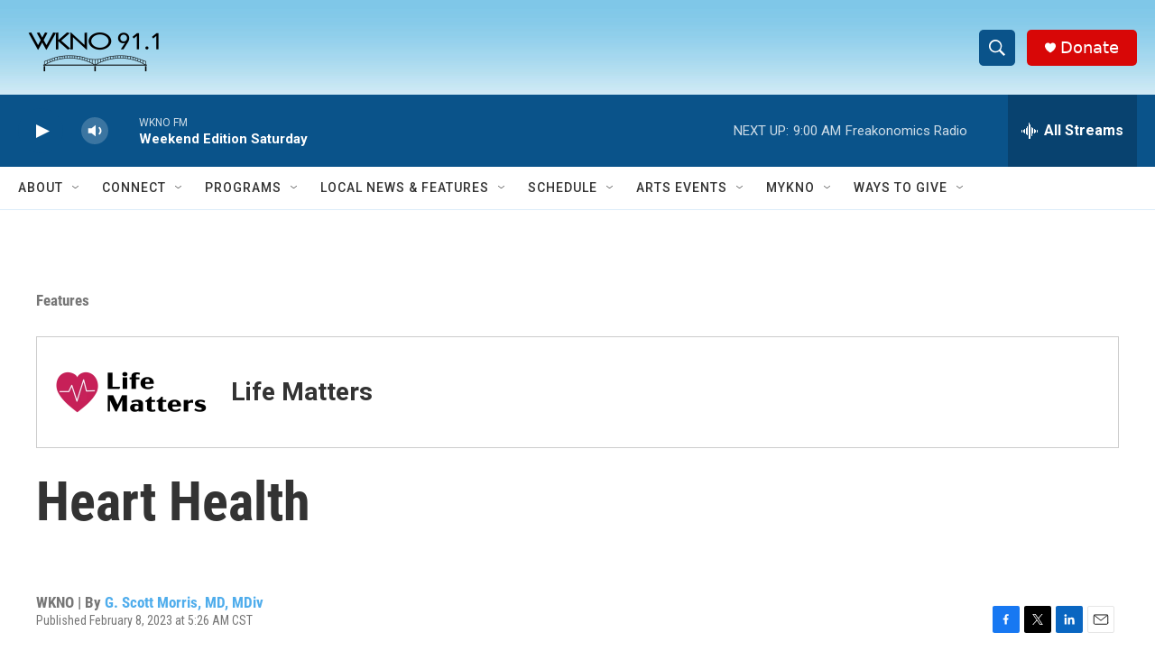

--- FILE ---
content_type: text/html; charset=utf-8
request_url: https://www.google.com/recaptcha/api2/anchor?ar=1&k=6LfHrSkUAAAAAPnKk5cT6JuKlKPzbwyTYuO8--Vr&co=aHR0cHM6Ly93d3cud2tub2ZtLm9yZzo0NDM.&hl=en&v=PoyoqOPhxBO7pBk68S4YbpHZ&size=invisible&anchor-ms=20000&execute-ms=30000&cb=4g8g1w91rmko
body_size: 49360
content:
<!DOCTYPE HTML><html dir="ltr" lang="en"><head><meta http-equiv="Content-Type" content="text/html; charset=UTF-8">
<meta http-equiv="X-UA-Compatible" content="IE=edge">
<title>reCAPTCHA</title>
<style type="text/css">
/* cyrillic-ext */
@font-face {
  font-family: 'Roboto';
  font-style: normal;
  font-weight: 400;
  font-stretch: 100%;
  src: url(//fonts.gstatic.com/s/roboto/v48/KFO7CnqEu92Fr1ME7kSn66aGLdTylUAMa3GUBHMdazTgWw.woff2) format('woff2');
  unicode-range: U+0460-052F, U+1C80-1C8A, U+20B4, U+2DE0-2DFF, U+A640-A69F, U+FE2E-FE2F;
}
/* cyrillic */
@font-face {
  font-family: 'Roboto';
  font-style: normal;
  font-weight: 400;
  font-stretch: 100%;
  src: url(//fonts.gstatic.com/s/roboto/v48/KFO7CnqEu92Fr1ME7kSn66aGLdTylUAMa3iUBHMdazTgWw.woff2) format('woff2');
  unicode-range: U+0301, U+0400-045F, U+0490-0491, U+04B0-04B1, U+2116;
}
/* greek-ext */
@font-face {
  font-family: 'Roboto';
  font-style: normal;
  font-weight: 400;
  font-stretch: 100%;
  src: url(//fonts.gstatic.com/s/roboto/v48/KFO7CnqEu92Fr1ME7kSn66aGLdTylUAMa3CUBHMdazTgWw.woff2) format('woff2');
  unicode-range: U+1F00-1FFF;
}
/* greek */
@font-face {
  font-family: 'Roboto';
  font-style: normal;
  font-weight: 400;
  font-stretch: 100%;
  src: url(//fonts.gstatic.com/s/roboto/v48/KFO7CnqEu92Fr1ME7kSn66aGLdTylUAMa3-UBHMdazTgWw.woff2) format('woff2');
  unicode-range: U+0370-0377, U+037A-037F, U+0384-038A, U+038C, U+038E-03A1, U+03A3-03FF;
}
/* math */
@font-face {
  font-family: 'Roboto';
  font-style: normal;
  font-weight: 400;
  font-stretch: 100%;
  src: url(//fonts.gstatic.com/s/roboto/v48/KFO7CnqEu92Fr1ME7kSn66aGLdTylUAMawCUBHMdazTgWw.woff2) format('woff2');
  unicode-range: U+0302-0303, U+0305, U+0307-0308, U+0310, U+0312, U+0315, U+031A, U+0326-0327, U+032C, U+032F-0330, U+0332-0333, U+0338, U+033A, U+0346, U+034D, U+0391-03A1, U+03A3-03A9, U+03B1-03C9, U+03D1, U+03D5-03D6, U+03F0-03F1, U+03F4-03F5, U+2016-2017, U+2034-2038, U+203C, U+2040, U+2043, U+2047, U+2050, U+2057, U+205F, U+2070-2071, U+2074-208E, U+2090-209C, U+20D0-20DC, U+20E1, U+20E5-20EF, U+2100-2112, U+2114-2115, U+2117-2121, U+2123-214F, U+2190, U+2192, U+2194-21AE, U+21B0-21E5, U+21F1-21F2, U+21F4-2211, U+2213-2214, U+2216-22FF, U+2308-230B, U+2310, U+2319, U+231C-2321, U+2336-237A, U+237C, U+2395, U+239B-23B7, U+23D0, U+23DC-23E1, U+2474-2475, U+25AF, U+25B3, U+25B7, U+25BD, U+25C1, U+25CA, U+25CC, U+25FB, U+266D-266F, U+27C0-27FF, U+2900-2AFF, U+2B0E-2B11, U+2B30-2B4C, U+2BFE, U+3030, U+FF5B, U+FF5D, U+1D400-1D7FF, U+1EE00-1EEFF;
}
/* symbols */
@font-face {
  font-family: 'Roboto';
  font-style: normal;
  font-weight: 400;
  font-stretch: 100%;
  src: url(//fonts.gstatic.com/s/roboto/v48/KFO7CnqEu92Fr1ME7kSn66aGLdTylUAMaxKUBHMdazTgWw.woff2) format('woff2');
  unicode-range: U+0001-000C, U+000E-001F, U+007F-009F, U+20DD-20E0, U+20E2-20E4, U+2150-218F, U+2190, U+2192, U+2194-2199, U+21AF, U+21E6-21F0, U+21F3, U+2218-2219, U+2299, U+22C4-22C6, U+2300-243F, U+2440-244A, U+2460-24FF, U+25A0-27BF, U+2800-28FF, U+2921-2922, U+2981, U+29BF, U+29EB, U+2B00-2BFF, U+4DC0-4DFF, U+FFF9-FFFB, U+10140-1018E, U+10190-1019C, U+101A0, U+101D0-101FD, U+102E0-102FB, U+10E60-10E7E, U+1D2C0-1D2D3, U+1D2E0-1D37F, U+1F000-1F0FF, U+1F100-1F1AD, U+1F1E6-1F1FF, U+1F30D-1F30F, U+1F315, U+1F31C, U+1F31E, U+1F320-1F32C, U+1F336, U+1F378, U+1F37D, U+1F382, U+1F393-1F39F, U+1F3A7-1F3A8, U+1F3AC-1F3AF, U+1F3C2, U+1F3C4-1F3C6, U+1F3CA-1F3CE, U+1F3D4-1F3E0, U+1F3ED, U+1F3F1-1F3F3, U+1F3F5-1F3F7, U+1F408, U+1F415, U+1F41F, U+1F426, U+1F43F, U+1F441-1F442, U+1F444, U+1F446-1F449, U+1F44C-1F44E, U+1F453, U+1F46A, U+1F47D, U+1F4A3, U+1F4B0, U+1F4B3, U+1F4B9, U+1F4BB, U+1F4BF, U+1F4C8-1F4CB, U+1F4D6, U+1F4DA, U+1F4DF, U+1F4E3-1F4E6, U+1F4EA-1F4ED, U+1F4F7, U+1F4F9-1F4FB, U+1F4FD-1F4FE, U+1F503, U+1F507-1F50B, U+1F50D, U+1F512-1F513, U+1F53E-1F54A, U+1F54F-1F5FA, U+1F610, U+1F650-1F67F, U+1F687, U+1F68D, U+1F691, U+1F694, U+1F698, U+1F6AD, U+1F6B2, U+1F6B9-1F6BA, U+1F6BC, U+1F6C6-1F6CF, U+1F6D3-1F6D7, U+1F6E0-1F6EA, U+1F6F0-1F6F3, U+1F6F7-1F6FC, U+1F700-1F7FF, U+1F800-1F80B, U+1F810-1F847, U+1F850-1F859, U+1F860-1F887, U+1F890-1F8AD, U+1F8B0-1F8BB, U+1F8C0-1F8C1, U+1F900-1F90B, U+1F93B, U+1F946, U+1F984, U+1F996, U+1F9E9, U+1FA00-1FA6F, U+1FA70-1FA7C, U+1FA80-1FA89, U+1FA8F-1FAC6, U+1FACE-1FADC, U+1FADF-1FAE9, U+1FAF0-1FAF8, U+1FB00-1FBFF;
}
/* vietnamese */
@font-face {
  font-family: 'Roboto';
  font-style: normal;
  font-weight: 400;
  font-stretch: 100%;
  src: url(//fonts.gstatic.com/s/roboto/v48/KFO7CnqEu92Fr1ME7kSn66aGLdTylUAMa3OUBHMdazTgWw.woff2) format('woff2');
  unicode-range: U+0102-0103, U+0110-0111, U+0128-0129, U+0168-0169, U+01A0-01A1, U+01AF-01B0, U+0300-0301, U+0303-0304, U+0308-0309, U+0323, U+0329, U+1EA0-1EF9, U+20AB;
}
/* latin-ext */
@font-face {
  font-family: 'Roboto';
  font-style: normal;
  font-weight: 400;
  font-stretch: 100%;
  src: url(//fonts.gstatic.com/s/roboto/v48/KFO7CnqEu92Fr1ME7kSn66aGLdTylUAMa3KUBHMdazTgWw.woff2) format('woff2');
  unicode-range: U+0100-02BA, U+02BD-02C5, U+02C7-02CC, U+02CE-02D7, U+02DD-02FF, U+0304, U+0308, U+0329, U+1D00-1DBF, U+1E00-1E9F, U+1EF2-1EFF, U+2020, U+20A0-20AB, U+20AD-20C0, U+2113, U+2C60-2C7F, U+A720-A7FF;
}
/* latin */
@font-face {
  font-family: 'Roboto';
  font-style: normal;
  font-weight: 400;
  font-stretch: 100%;
  src: url(//fonts.gstatic.com/s/roboto/v48/KFO7CnqEu92Fr1ME7kSn66aGLdTylUAMa3yUBHMdazQ.woff2) format('woff2');
  unicode-range: U+0000-00FF, U+0131, U+0152-0153, U+02BB-02BC, U+02C6, U+02DA, U+02DC, U+0304, U+0308, U+0329, U+2000-206F, U+20AC, U+2122, U+2191, U+2193, U+2212, U+2215, U+FEFF, U+FFFD;
}
/* cyrillic-ext */
@font-face {
  font-family: 'Roboto';
  font-style: normal;
  font-weight: 500;
  font-stretch: 100%;
  src: url(//fonts.gstatic.com/s/roboto/v48/KFO7CnqEu92Fr1ME7kSn66aGLdTylUAMa3GUBHMdazTgWw.woff2) format('woff2');
  unicode-range: U+0460-052F, U+1C80-1C8A, U+20B4, U+2DE0-2DFF, U+A640-A69F, U+FE2E-FE2F;
}
/* cyrillic */
@font-face {
  font-family: 'Roboto';
  font-style: normal;
  font-weight: 500;
  font-stretch: 100%;
  src: url(//fonts.gstatic.com/s/roboto/v48/KFO7CnqEu92Fr1ME7kSn66aGLdTylUAMa3iUBHMdazTgWw.woff2) format('woff2');
  unicode-range: U+0301, U+0400-045F, U+0490-0491, U+04B0-04B1, U+2116;
}
/* greek-ext */
@font-face {
  font-family: 'Roboto';
  font-style: normal;
  font-weight: 500;
  font-stretch: 100%;
  src: url(//fonts.gstatic.com/s/roboto/v48/KFO7CnqEu92Fr1ME7kSn66aGLdTylUAMa3CUBHMdazTgWw.woff2) format('woff2');
  unicode-range: U+1F00-1FFF;
}
/* greek */
@font-face {
  font-family: 'Roboto';
  font-style: normal;
  font-weight: 500;
  font-stretch: 100%;
  src: url(//fonts.gstatic.com/s/roboto/v48/KFO7CnqEu92Fr1ME7kSn66aGLdTylUAMa3-UBHMdazTgWw.woff2) format('woff2');
  unicode-range: U+0370-0377, U+037A-037F, U+0384-038A, U+038C, U+038E-03A1, U+03A3-03FF;
}
/* math */
@font-face {
  font-family: 'Roboto';
  font-style: normal;
  font-weight: 500;
  font-stretch: 100%;
  src: url(//fonts.gstatic.com/s/roboto/v48/KFO7CnqEu92Fr1ME7kSn66aGLdTylUAMawCUBHMdazTgWw.woff2) format('woff2');
  unicode-range: U+0302-0303, U+0305, U+0307-0308, U+0310, U+0312, U+0315, U+031A, U+0326-0327, U+032C, U+032F-0330, U+0332-0333, U+0338, U+033A, U+0346, U+034D, U+0391-03A1, U+03A3-03A9, U+03B1-03C9, U+03D1, U+03D5-03D6, U+03F0-03F1, U+03F4-03F5, U+2016-2017, U+2034-2038, U+203C, U+2040, U+2043, U+2047, U+2050, U+2057, U+205F, U+2070-2071, U+2074-208E, U+2090-209C, U+20D0-20DC, U+20E1, U+20E5-20EF, U+2100-2112, U+2114-2115, U+2117-2121, U+2123-214F, U+2190, U+2192, U+2194-21AE, U+21B0-21E5, U+21F1-21F2, U+21F4-2211, U+2213-2214, U+2216-22FF, U+2308-230B, U+2310, U+2319, U+231C-2321, U+2336-237A, U+237C, U+2395, U+239B-23B7, U+23D0, U+23DC-23E1, U+2474-2475, U+25AF, U+25B3, U+25B7, U+25BD, U+25C1, U+25CA, U+25CC, U+25FB, U+266D-266F, U+27C0-27FF, U+2900-2AFF, U+2B0E-2B11, U+2B30-2B4C, U+2BFE, U+3030, U+FF5B, U+FF5D, U+1D400-1D7FF, U+1EE00-1EEFF;
}
/* symbols */
@font-face {
  font-family: 'Roboto';
  font-style: normal;
  font-weight: 500;
  font-stretch: 100%;
  src: url(//fonts.gstatic.com/s/roboto/v48/KFO7CnqEu92Fr1ME7kSn66aGLdTylUAMaxKUBHMdazTgWw.woff2) format('woff2');
  unicode-range: U+0001-000C, U+000E-001F, U+007F-009F, U+20DD-20E0, U+20E2-20E4, U+2150-218F, U+2190, U+2192, U+2194-2199, U+21AF, U+21E6-21F0, U+21F3, U+2218-2219, U+2299, U+22C4-22C6, U+2300-243F, U+2440-244A, U+2460-24FF, U+25A0-27BF, U+2800-28FF, U+2921-2922, U+2981, U+29BF, U+29EB, U+2B00-2BFF, U+4DC0-4DFF, U+FFF9-FFFB, U+10140-1018E, U+10190-1019C, U+101A0, U+101D0-101FD, U+102E0-102FB, U+10E60-10E7E, U+1D2C0-1D2D3, U+1D2E0-1D37F, U+1F000-1F0FF, U+1F100-1F1AD, U+1F1E6-1F1FF, U+1F30D-1F30F, U+1F315, U+1F31C, U+1F31E, U+1F320-1F32C, U+1F336, U+1F378, U+1F37D, U+1F382, U+1F393-1F39F, U+1F3A7-1F3A8, U+1F3AC-1F3AF, U+1F3C2, U+1F3C4-1F3C6, U+1F3CA-1F3CE, U+1F3D4-1F3E0, U+1F3ED, U+1F3F1-1F3F3, U+1F3F5-1F3F7, U+1F408, U+1F415, U+1F41F, U+1F426, U+1F43F, U+1F441-1F442, U+1F444, U+1F446-1F449, U+1F44C-1F44E, U+1F453, U+1F46A, U+1F47D, U+1F4A3, U+1F4B0, U+1F4B3, U+1F4B9, U+1F4BB, U+1F4BF, U+1F4C8-1F4CB, U+1F4D6, U+1F4DA, U+1F4DF, U+1F4E3-1F4E6, U+1F4EA-1F4ED, U+1F4F7, U+1F4F9-1F4FB, U+1F4FD-1F4FE, U+1F503, U+1F507-1F50B, U+1F50D, U+1F512-1F513, U+1F53E-1F54A, U+1F54F-1F5FA, U+1F610, U+1F650-1F67F, U+1F687, U+1F68D, U+1F691, U+1F694, U+1F698, U+1F6AD, U+1F6B2, U+1F6B9-1F6BA, U+1F6BC, U+1F6C6-1F6CF, U+1F6D3-1F6D7, U+1F6E0-1F6EA, U+1F6F0-1F6F3, U+1F6F7-1F6FC, U+1F700-1F7FF, U+1F800-1F80B, U+1F810-1F847, U+1F850-1F859, U+1F860-1F887, U+1F890-1F8AD, U+1F8B0-1F8BB, U+1F8C0-1F8C1, U+1F900-1F90B, U+1F93B, U+1F946, U+1F984, U+1F996, U+1F9E9, U+1FA00-1FA6F, U+1FA70-1FA7C, U+1FA80-1FA89, U+1FA8F-1FAC6, U+1FACE-1FADC, U+1FADF-1FAE9, U+1FAF0-1FAF8, U+1FB00-1FBFF;
}
/* vietnamese */
@font-face {
  font-family: 'Roboto';
  font-style: normal;
  font-weight: 500;
  font-stretch: 100%;
  src: url(//fonts.gstatic.com/s/roboto/v48/KFO7CnqEu92Fr1ME7kSn66aGLdTylUAMa3OUBHMdazTgWw.woff2) format('woff2');
  unicode-range: U+0102-0103, U+0110-0111, U+0128-0129, U+0168-0169, U+01A0-01A1, U+01AF-01B0, U+0300-0301, U+0303-0304, U+0308-0309, U+0323, U+0329, U+1EA0-1EF9, U+20AB;
}
/* latin-ext */
@font-face {
  font-family: 'Roboto';
  font-style: normal;
  font-weight: 500;
  font-stretch: 100%;
  src: url(//fonts.gstatic.com/s/roboto/v48/KFO7CnqEu92Fr1ME7kSn66aGLdTylUAMa3KUBHMdazTgWw.woff2) format('woff2');
  unicode-range: U+0100-02BA, U+02BD-02C5, U+02C7-02CC, U+02CE-02D7, U+02DD-02FF, U+0304, U+0308, U+0329, U+1D00-1DBF, U+1E00-1E9F, U+1EF2-1EFF, U+2020, U+20A0-20AB, U+20AD-20C0, U+2113, U+2C60-2C7F, U+A720-A7FF;
}
/* latin */
@font-face {
  font-family: 'Roboto';
  font-style: normal;
  font-weight: 500;
  font-stretch: 100%;
  src: url(//fonts.gstatic.com/s/roboto/v48/KFO7CnqEu92Fr1ME7kSn66aGLdTylUAMa3yUBHMdazQ.woff2) format('woff2');
  unicode-range: U+0000-00FF, U+0131, U+0152-0153, U+02BB-02BC, U+02C6, U+02DA, U+02DC, U+0304, U+0308, U+0329, U+2000-206F, U+20AC, U+2122, U+2191, U+2193, U+2212, U+2215, U+FEFF, U+FFFD;
}
/* cyrillic-ext */
@font-face {
  font-family: 'Roboto';
  font-style: normal;
  font-weight: 900;
  font-stretch: 100%;
  src: url(//fonts.gstatic.com/s/roboto/v48/KFO7CnqEu92Fr1ME7kSn66aGLdTylUAMa3GUBHMdazTgWw.woff2) format('woff2');
  unicode-range: U+0460-052F, U+1C80-1C8A, U+20B4, U+2DE0-2DFF, U+A640-A69F, U+FE2E-FE2F;
}
/* cyrillic */
@font-face {
  font-family: 'Roboto';
  font-style: normal;
  font-weight: 900;
  font-stretch: 100%;
  src: url(//fonts.gstatic.com/s/roboto/v48/KFO7CnqEu92Fr1ME7kSn66aGLdTylUAMa3iUBHMdazTgWw.woff2) format('woff2');
  unicode-range: U+0301, U+0400-045F, U+0490-0491, U+04B0-04B1, U+2116;
}
/* greek-ext */
@font-face {
  font-family: 'Roboto';
  font-style: normal;
  font-weight: 900;
  font-stretch: 100%;
  src: url(//fonts.gstatic.com/s/roboto/v48/KFO7CnqEu92Fr1ME7kSn66aGLdTylUAMa3CUBHMdazTgWw.woff2) format('woff2');
  unicode-range: U+1F00-1FFF;
}
/* greek */
@font-face {
  font-family: 'Roboto';
  font-style: normal;
  font-weight: 900;
  font-stretch: 100%;
  src: url(//fonts.gstatic.com/s/roboto/v48/KFO7CnqEu92Fr1ME7kSn66aGLdTylUAMa3-UBHMdazTgWw.woff2) format('woff2');
  unicode-range: U+0370-0377, U+037A-037F, U+0384-038A, U+038C, U+038E-03A1, U+03A3-03FF;
}
/* math */
@font-face {
  font-family: 'Roboto';
  font-style: normal;
  font-weight: 900;
  font-stretch: 100%;
  src: url(//fonts.gstatic.com/s/roboto/v48/KFO7CnqEu92Fr1ME7kSn66aGLdTylUAMawCUBHMdazTgWw.woff2) format('woff2');
  unicode-range: U+0302-0303, U+0305, U+0307-0308, U+0310, U+0312, U+0315, U+031A, U+0326-0327, U+032C, U+032F-0330, U+0332-0333, U+0338, U+033A, U+0346, U+034D, U+0391-03A1, U+03A3-03A9, U+03B1-03C9, U+03D1, U+03D5-03D6, U+03F0-03F1, U+03F4-03F5, U+2016-2017, U+2034-2038, U+203C, U+2040, U+2043, U+2047, U+2050, U+2057, U+205F, U+2070-2071, U+2074-208E, U+2090-209C, U+20D0-20DC, U+20E1, U+20E5-20EF, U+2100-2112, U+2114-2115, U+2117-2121, U+2123-214F, U+2190, U+2192, U+2194-21AE, U+21B0-21E5, U+21F1-21F2, U+21F4-2211, U+2213-2214, U+2216-22FF, U+2308-230B, U+2310, U+2319, U+231C-2321, U+2336-237A, U+237C, U+2395, U+239B-23B7, U+23D0, U+23DC-23E1, U+2474-2475, U+25AF, U+25B3, U+25B7, U+25BD, U+25C1, U+25CA, U+25CC, U+25FB, U+266D-266F, U+27C0-27FF, U+2900-2AFF, U+2B0E-2B11, U+2B30-2B4C, U+2BFE, U+3030, U+FF5B, U+FF5D, U+1D400-1D7FF, U+1EE00-1EEFF;
}
/* symbols */
@font-face {
  font-family: 'Roboto';
  font-style: normal;
  font-weight: 900;
  font-stretch: 100%;
  src: url(//fonts.gstatic.com/s/roboto/v48/KFO7CnqEu92Fr1ME7kSn66aGLdTylUAMaxKUBHMdazTgWw.woff2) format('woff2');
  unicode-range: U+0001-000C, U+000E-001F, U+007F-009F, U+20DD-20E0, U+20E2-20E4, U+2150-218F, U+2190, U+2192, U+2194-2199, U+21AF, U+21E6-21F0, U+21F3, U+2218-2219, U+2299, U+22C4-22C6, U+2300-243F, U+2440-244A, U+2460-24FF, U+25A0-27BF, U+2800-28FF, U+2921-2922, U+2981, U+29BF, U+29EB, U+2B00-2BFF, U+4DC0-4DFF, U+FFF9-FFFB, U+10140-1018E, U+10190-1019C, U+101A0, U+101D0-101FD, U+102E0-102FB, U+10E60-10E7E, U+1D2C0-1D2D3, U+1D2E0-1D37F, U+1F000-1F0FF, U+1F100-1F1AD, U+1F1E6-1F1FF, U+1F30D-1F30F, U+1F315, U+1F31C, U+1F31E, U+1F320-1F32C, U+1F336, U+1F378, U+1F37D, U+1F382, U+1F393-1F39F, U+1F3A7-1F3A8, U+1F3AC-1F3AF, U+1F3C2, U+1F3C4-1F3C6, U+1F3CA-1F3CE, U+1F3D4-1F3E0, U+1F3ED, U+1F3F1-1F3F3, U+1F3F5-1F3F7, U+1F408, U+1F415, U+1F41F, U+1F426, U+1F43F, U+1F441-1F442, U+1F444, U+1F446-1F449, U+1F44C-1F44E, U+1F453, U+1F46A, U+1F47D, U+1F4A3, U+1F4B0, U+1F4B3, U+1F4B9, U+1F4BB, U+1F4BF, U+1F4C8-1F4CB, U+1F4D6, U+1F4DA, U+1F4DF, U+1F4E3-1F4E6, U+1F4EA-1F4ED, U+1F4F7, U+1F4F9-1F4FB, U+1F4FD-1F4FE, U+1F503, U+1F507-1F50B, U+1F50D, U+1F512-1F513, U+1F53E-1F54A, U+1F54F-1F5FA, U+1F610, U+1F650-1F67F, U+1F687, U+1F68D, U+1F691, U+1F694, U+1F698, U+1F6AD, U+1F6B2, U+1F6B9-1F6BA, U+1F6BC, U+1F6C6-1F6CF, U+1F6D3-1F6D7, U+1F6E0-1F6EA, U+1F6F0-1F6F3, U+1F6F7-1F6FC, U+1F700-1F7FF, U+1F800-1F80B, U+1F810-1F847, U+1F850-1F859, U+1F860-1F887, U+1F890-1F8AD, U+1F8B0-1F8BB, U+1F8C0-1F8C1, U+1F900-1F90B, U+1F93B, U+1F946, U+1F984, U+1F996, U+1F9E9, U+1FA00-1FA6F, U+1FA70-1FA7C, U+1FA80-1FA89, U+1FA8F-1FAC6, U+1FACE-1FADC, U+1FADF-1FAE9, U+1FAF0-1FAF8, U+1FB00-1FBFF;
}
/* vietnamese */
@font-face {
  font-family: 'Roboto';
  font-style: normal;
  font-weight: 900;
  font-stretch: 100%;
  src: url(//fonts.gstatic.com/s/roboto/v48/KFO7CnqEu92Fr1ME7kSn66aGLdTylUAMa3OUBHMdazTgWw.woff2) format('woff2');
  unicode-range: U+0102-0103, U+0110-0111, U+0128-0129, U+0168-0169, U+01A0-01A1, U+01AF-01B0, U+0300-0301, U+0303-0304, U+0308-0309, U+0323, U+0329, U+1EA0-1EF9, U+20AB;
}
/* latin-ext */
@font-face {
  font-family: 'Roboto';
  font-style: normal;
  font-weight: 900;
  font-stretch: 100%;
  src: url(//fonts.gstatic.com/s/roboto/v48/KFO7CnqEu92Fr1ME7kSn66aGLdTylUAMa3KUBHMdazTgWw.woff2) format('woff2');
  unicode-range: U+0100-02BA, U+02BD-02C5, U+02C7-02CC, U+02CE-02D7, U+02DD-02FF, U+0304, U+0308, U+0329, U+1D00-1DBF, U+1E00-1E9F, U+1EF2-1EFF, U+2020, U+20A0-20AB, U+20AD-20C0, U+2113, U+2C60-2C7F, U+A720-A7FF;
}
/* latin */
@font-face {
  font-family: 'Roboto';
  font-style: normal;
  font-weight: 900;
  font-stretch: 100%;
  src: url(//fonts.gstatic.com/s/roboto/v48/KFO7CnqEu92Fr1ME7kSn66aGLdTylUAMa3yUBHMdazQ.woff2) format('woff2');
  unicode-range: U+0000-00FF, U+0131, U+0152-0153, U+02BB-02BC, U+02C6, U+02DA, U+02DC, U+0304, U+0308, U+0329, U+2000-206F, U+20AC, U+2122, U+2191, U+2193, U+2212, U+2215, U+FEFF, U+FFFD;
}

</style>
<link rel="stylesheet" type="text/css" href="https://www.gstatic.com/recaptcha/releases/PoyoqOPhxBO7pBk68S4YbpHZ/styles__ltr.css">
<script nonce="nW16s0j0_POeRH5O_AC4wA" type="text/javascript">window['__recaptcha_api'] = 'https://www.google.com/recaptcha/api2/';</script>
<script type="text/javascript" src="https://www.gstatic.com/recaptcha/releases/PoyoqOPhxBO7pBk68S4YbpHZ/recaptcha__en.js" nonce="nW16s0j0_POeRH5O_AC4wA">
      
    </script></head>
<body><div id="rc-anchor-alert" class="rc-anchor-alert"></div>
<input type="hidden" id="recaptcha-token" value="[base64]">
<script type="text/javascript" nonce="nW16s0j0_POeRH5O_AC4wA">
      recaptcha.anchor.Main.init("[\x22ainput\x22,[\x22bgdata\x22,\x22\x22,\[base64]/[base64]/[base64]/KE4oMTI0LHYsdi5HKSxMWihsLHYpKTpOKDEyNCx2LGwpLFYpLHYpLFQpKSxGKDE3MSx2KX0scjc9ZnVuY3Rpb24obCl7cmV0dXJuIGx9LEM9ZnVuY3Rpb24obCxWLHYpe04odixsLFYpLFZbYWtdPTI3OTZ9LG49ZnVuY3Rpb24obCxWKXtWLlg9KChWLlg/[base64]/[base64]/[base64]/[base64]/[base64]/[base64]/[base64]/[base64]/[base64]/[base64]/[base64]\\u003d\x22,\[base64]\\u003d\\u003d\x22,\[base64]/CkV8TDMOqT1rDslLCmMKgwo3ClsKgTXYzwojDocK8wowxw7Atw7nDoTzCpsKsw7Fdw5Vtw6JqwoZ+AMKlCUTDhcOswrLDtsO7OsKdw7DDg28SfMOqWW/Dr0xcR8KJKcONw6ZUVlhLwocNwr7Cj8OqZkXDrMKSFMOsHMOIw5DCgzJ/Y8KPwqpiG0nCtDfCkjDDrcKVwr9EGm7Cs8KKwqzDvhR1YsOSw5TDkMKFSGDDocORwr4AMHF1w4c8w7HDicO3I8OWw5zCo8Kpw4MWw4lVwqUAw7bDrcK3RcOXbETCm8KjRFQtCVrCoChZfTnCpMK0csOpwqwow6trw5xOw53CtcKdwqx0w6/[base64]/w6oPw5HCkQ5PFhvCksO2w5xRdMKLw6TDlMK2w7LChhoXwqZ4SgwfXHo0w5BqwplWw5RGNsKNEcO4w6zDg2xZKcOrw5XDi8O3NV9Jw43CtEDDskXDlg/Cp8KfRRhdNcO2YMOzw4h7w7zCmXjCgsK+wq3CucO5w6gjQkJFd8OkdgXCu8OOBx4Lw4MGwqHDj8ORw5fCqMOZw4XCkh9Xw6nCkMKZwpRwwpHDjDZGwqLDusKaw44IwpssJMK/JsOiw7PDolF8bABAw47DusK9wrPDq3jDkmzDk3HCm3rCgznDr3Q/wpIRRg/CgMKuw7nCoMOwwrFZGR7CvcK8wonDvm9pCMK0w4bCl2dWwpdnB150wqUvfyzDm0sFw4I6fXlVwrvCt2Ipwp5PG8KbZBrDuGPCrMKNwqbDoMKeQ8KFwqMIw67ClsK9wo9UE8KvwqDCmMKfMcKheD7DlsOuGRDDr0dXB8K7wq/[base64]/Cu8Otw57Cq2dMw55pwoZ7w6jCogbDp11EQCVYF8KRwpM/[base64]/Di8KdfhVtw5PCiBDCtcONwrLCpFTCrwgdJ2vDvAYZIMKRwrvCoz3Dp8OAHg7CiTFmDXF2TcKOTkfCusOTwq1Ewq0Ow514IsKOwqrDr8ODwoTDum7Cl20HDsKCa8O1QnfCo8OFRQ0NUsOfdk9yOR/DpsOdwpXDr1/DrcKnw4ciw6U1wo8LwrM9Y3bCisOzKsKyKcOWPMOqXsKtwrUIw5x8Whk7Y2caw7nCkGPDomp5wqfChcOLQAgvACLDi8K+DAlXEcKzAirCgcK7NTw7wqZZwrvCt8OUbGDCoQrDo8K3wobCosKPFTnCgE/Dr0/ClMOfJl7DjgcHfSbCiDFPw4/DjMOuAAvDuT57woDCscOdwrDClsKrfSQTawoUWMKpwpZVAsOeME9Uw7omw6TCixPDn8OVw64lRWAbwo99w4gZw6DDiA3Dr8ODw6U9w6gSw7/DizJnO2vDkx/[base64]/CgsKqEBt4w4jDn1TDvcOmw6PDiR3CpRkLw7p/wpgdCMKEwp7DolYnwrzDnWTChcKPK8Ogw5Z7F8KyCiNtEcKFw79iwqjDnjnDs8Onw6bDpcKUwoE2w4HDgXbDs8K5N8K3w5LDk8OXwp3CtHbCokQ6SmvCszcGwrQXw6PCi2PDlsKzw7bDgSMdE8K+w4nDh8KAHcOjwrs/[base64]/CksOuw6w/cg3DrMOqw4TCkXrDl8KBw5nCgMORwpQIXMOmc8KGVcOaZ8KrwrITbsKMdgUCw4XDhAgDw4hFw73Dkz3Dj8OPRMOTGznDrMKew5TDkVR9wpM/KQ4/[base64]/CpnlGw4fDisOCwonCmF8jTg3CrsKKwpU8CikVJ8KfSVxPw6Qqw58FQV3DjMOFL8OBwrxLw7VSwpQ7w7duw48iw4PCsgrDjyEbQ8OWLzVrbMOEKsOINyPCtxQeKGh7Oz00CsKAwpBpw5Edwr7DnMO5AcO/KMOrw6HCvsOEcFHDr8KCw6XDk1oCwoNkw4fChMK9FMKAXsOULSZhwqpic8OsFTU7woLDtALDmHNLwplqOh/DrsK5MDZSEjDCgMOOwoEjbMOVw7PCu8KIw4TCiRZYa03Dj8O/wpnDtVl8wpXCpMOjw4cwwqXCosOiwprCscKeYwgcwoTChUHDgFgTwrXCp8Kmw5UoBsK8wpRJeMKQw7AZLMKaw6PCjsKWKMKnRsK+w6zDnl/[base64]/CqMOoBcOqw6nDqxPCljHCkyjDmMKdMDs5woV/bFQ7wpPDnV80HiDCvcKLFsKII3/Ds8OaVMOra8K5VH7CoRDCisOGTHYGYMO0bcK/wrvDm3nDoC8zw6/DkMO/[base64]/CtDfCgcK0wo7CuWR5fRckwqTCm3DCnsOFw4B7w5B7w6jDn8KywpV9fi7CmcOkwrQEwptywpTCoMKYw5nCmnxHb2FNw7JfNkE/Rh3DrsKwwrNwQGhVX0ogwqfCsm/DqmbDgAnCpiHDjcOtQzU7w73Dpw1/[base64]/CgMK5c8ODGQ0uGcKfw4JDQ8O/[base64]/[base64]/Du8KSw7FDd198IsKIwqYNeMOfa1xtw6QHwoB+An3DnsOPw4TCr8O7NAAGw7nDgcKcworCuw/DkEjDqlbCosOpw4J4wr8iw6vDhkvCpTYTwqAJcyTDjcKTFxzDvsOvHETCqsOWdsK9TFbDlsKdw6bCj3ExN8Omw6LDuAARw79owr7DqCUlw5kvYnsrQ8K4wpgAw5Ymwq5oUXd0wrw2wpZAF2AqAMK3w7LDikIdw4wbVUtPUnjCv8K2w7F/OMOFcsKkcsOUfsKTw7LCum9pworChMKrbcOAw6dzDcOxTTQMDmp2w7k3wqVCO8K4C37DlllWG8OrwqzCiMK0w6M7GTXDmMOxS21DMsKVwrHCvMKyw5jDosOBwpPCu8O9w7XClVxDX8KxwrEfayAvw67DjV3DhsKdw6HCocK5TMOuw7/[base64]/[base64]/[base64]/wqE6w6MvFcOoYmd4w4lsw68GTcKPw6LDqTU0I8OTGTFlwpbCssO3w50fwr4yw5MywrfDm8KATMO/FMOEwq53wpTCj3jCmMKCMWZyfcOiFcK4VgB/fVjCr8OfdsKJw6IJGcKQwrZuwoZJw7hhf8KQwrvCu8OvwopTPMKVP8OsRDzDuMKIwpPDssKbwqXColxPLMOkwr/CulUaw4nDhcOfLcK9w6DCpMO/FWlBw6zDkg5Lwq3Dk8K4RFhLdMOtRWbDoMKHwrzDujpxacK6DHLDucKafgcJHcOId1QQw7fCt35Sw5NlMi7Dk8Kww7TDjsOPw4DDhMOjaMObw6jDq8K3ZsOTwqLDtcOEwpfCsgVJB8Kbw5PCoMOzwpo7VRBaS8O3w4vCiRFpw64nw43DgEp9wqjDpGLCnMKFw4/DvsODwpbDiMKHVcO1D8KRUsO5w74Lwrdtw5VKw7TCm8O3w5AxP8KKYXHCmwrClgbCpcK/wrjDukTCosOxKBBWd3rCuynDtsKvNsO8YiDDpsKcCy8wYsO4KGvCqsKEbcOrwrB3cTwCw7jDr8K0wovDvQBtwqHDqcKQFcKaJcO/fGjDk0VScXjDq0DCqFvDui4TwrNqYMOew5FBBMOrbMK4WcOlwrtMAx7DuMKdw61nNMOFwqB/wp3CpR18w5fDujEcfmJ6CAPCi8Okw7B+wqPDscO+w7Jnw6LCskstw7sBTMKnRMONasKZw4/CicKGDD/CiEkOwoUIwqURwoAFw4ddF8Opw7zCoAEHT8ODBjvDs8KgblfDrl5qW0zDqzHDsR7DtcOawqxZwrBKEjHDtjc4wofCgsKEw490YcK4TTbDvHnDp8Ocw4Y2XsOkw45JCcOCwobCucKsw6PDgcO3wqECw40Oc8KIwohLwp/ChiBaPcOrw6DCmQ5lwrnDg8O1PQ1Yw4JLwrrCs8KGw44OLcKPwrofwqjDjcOXDsOaM8O3w5I1LgXCvcKmw41QGRnDq3bCrgE6w53CswwYwovCm8KpG8K0Dhs1wpXDosO8fkbCvMKCG0DCkE3Dsg/[base64]/wqnDhz0iw47CgmhHw5/DgMOMEVF6LsKhw7FmCXjDhWzDtsKpwpcGwpHCtXnDrcKOw5ATcVkHwoUDwrjCpMKsGMKAwqbDscO4w58Kw4DCiMKFwr1JGcK/wotTw4vCuAIKFTEWw4rDoWYMw5jCtsKTCcOhwqtCDMO0csOrwpEPwp/DicOiwrfClCjDqx3DiwjCjRfDn8OvSVHDl8Ouw4ZoQ3PDnDXCj0TDqjHCiSkewqXCnsKVP0QEwqkGw5fDqcOvwrU5EcKNCsKCw6w0wqpUe8KCw47CvsO1w7pDVMO4azjDpynDs8OABnfCsCsYGcOrwrxfw6fDm8KRZw/CrgQNAsKkEMK/[base64]/[base64]/DnGZsF8Oxwq/[base64]/wotdwoPCvQrCn216wrQPM8OQTMOkwrZndsO2Fkoiwp7Co8KFdsOewofDjH94RMKJw7DCqsO0XQ7DmsObWsO6w6LDr8OrA8OgacKBw5jDjUlcw78kwrXDsVJIXsKGQRlrw6/CkTbCqcOTXsOeQ8Ovw6LCpMOVSMO1woDDgsOywoRgeVEDwqbCm8Kywq5kbsOdUcKbwoheXMKbwpROw4LCk8OyfsO1w5rDtcK4AFDClBjCq8Kew7/DrsKOQXAjP8KSVsK4wrM4wqFjVn0BVzw2wqzDlHfCv8KrIlLDhWbCiUtrQibDnwgTWMKsesKGQz7CnWrCo8KWwptxw6RQCybCuMK/w6AeAVzCiAHDsVJbZMOqwp/DtS9Hw57CocOlZwIvw6rDr8OwbQ3DuExRw49FRsK1fMKBw4rChlHDssKKworClcKkw7hcdMONwoHCuRc4w7TDtMOYcnbCsBUyQBvCk1vDh8ORw7V1cB3DiW/DlMOcwpoGwpnDv3LDkXwiwpTCoALCrcOCAwIpG2nDgTLDmcO/wqLDs8KyaVTCoHTDhcOgcsOgw4PChAVNw44gK8KIcylpcMOkw6YRwq/DgUNlTcKNHDYSw4LDvcKEwq7CqMKhwpHChcOzw6okL8OhwoV/[base64]/CvUkKRjU5UFfDjcKdwq/CjUBaSMO4BMOMw4zDocORIMOmw5F+OcKLwpFjwohuwrTCocKsEcK/wpLCnsKQBsOcw7HDqsO3w5fDrVLDtic4w45ENsKKwojCnsKJecOnw6zDjcOHDQAVw5rDtMOQKcKpX8KJwrcUUsOmHcKWwolBc8K6VTNfwoPCjcONFS1QBsKpwqzDmBRLSxzDmsOTFMOcZSwKfXnCksKxCxNQP2MaIsKGdEzDqsOZVMKuEsOcwo/Ch8OHRWbCrFdfw7rDgMO7wobCgsObXBDDilDDisO3wqUcYCfDkMOzw7rCo8K5KcKkw6ALBVXCmntMLxXDpsODCxTDnVjDkFt7wrtxUTbCtVB2w7/DtQ1wwofCkMOjw5LDkBfDn8OSw4ZFwoLDjMKhw48+wpNxwpDDmEjCoMOHPWs1f8KiKScLMcOvwpnCqcO6w53CsMKQw5rDmsKqUH3Dv8OawofDo8O7CU4jw4BzNw4ANcOqGsO7bcO3wpttw71DOx4dw4LDgnNywowqw63CqxEdw4vCscOlwr/DuSJsWBlWKA3CrsOKMiQcwrt8T8KVw41GVsOsGcKUw7TDsTrDuMOLwrjCsAxuwp3DtATCkMKLf8KJw5jCsjlMw6lGEsOpw6VKP0vChw9lUMONw5HDmMKJw5LDrCBzwqchBwPDpRPCnjDDhcOARD4yw7LDvMORw6HDgMK5wr/ClsK6CRTDv8Kvw5vDgiUNwpXCuCLDmsOWJMKxwoTCoMKSZQnDjUvCiMKWLsKMw7/[base64]/w7TCsCZmC0jDvRPDrW07wr1CAMK7w5XCrsK7CXwIw6HCiwjCrgQ+wrcAw5vDsEwAfF02wqLCh8KeBsKpIB3Cl3/[base64]/Cq03CnMKNw4zDiwPDiVQSSMKUKyvDsHDCrMOxwoUKZcKkbhUlGMKcw63CmBzDkcK3LsOhw4TDjcKpwr4hYRHCr2PDvz88w5FawqvDq8Kzw4LCoMO0w7TDmAhWZMKIYQ4IflvDuVYNwrfDnF/ChWLChcOWwqpNw5soGsKfXsOIbsO/wqpdW03Dm8Oxw5MIXsOARkPClsKMwoHDrsObXCjCv34ufsKmwqPCt1nCvDbCqhbCosK7GcOLw7lfIMO1WABHMMOkw5PDlcKmwph0e0fDmsOgw53CsX/DqTvDq180FcOVZ8O/w5fCl8Omwp7DuC3DlcKBZ8O+CE/DmcKVw5NnfGLDmhXCtsKQYQ1Pw4Fdw4VSw4YTw6bCu8O/I8OwwrbCpsKudw4uw7w/w5U1MMOSG0w4wqNGwrHDpsKScihwF8OhwovDs8OJwoLCiDUdJsOfVsKJGwBiCn3CmUcrwqnDq8O1wpvDnMKcw5TDq8KCwrg3w47Drxctw74DNhkQQMKhw5TDqQ/ChxvCpCxvw7bCl8OeDkjCqwlrbXXCpULCvGgmwqZqw7jDr8Kgw6/DlALDscKuw7PCnMOww7RQFcOFG8OeMjZxKlIKQsOrw6Fww4NewowPw4oJw4Nfwq8lw4/[base64]/CksOVdQTCtw/[base64]/CjcOVw61qccKIwqDCl3vCs8OLwoPDqylywpVEw5XCkcKcw7DCiE3DjBliwp/CusKbw5AgwrvDrRQ2wo3DiGlPO8KyNMOlw4QzwqtWw7HDr8OPBhsBwq53w73DvkLDgkzDlmnDv34xw4tSYcKfUlvDnkcHY2BXQcKww43DhTIvwpvCvcOVw5LDjQZqK3hpw7vCt2XDt2MNPDJPfMKRwqcgVMOhwrnChw1Ya8OFwpfCvMO/XcKOI8KUwo5uT8KxBTgHFcOcw7fCi8OWw7Jfw4JMWXTDonvDksOVwrXDhcOHASdNcT0JP1vDo3LDkTrClgBKwq/Ck2bCuDPCncKZw4AFwqUAMWliPsOSwqzDpT4mwrbCjxhowo/Cu0wnw5o+w55/[base64]/DlnJrwpLCogbDiMKnwroGw7HDnsKRcXXCv8KyMhXCmyjCvcKiDHDChsOhw7TCrVIuwoAswqMcEMO2Bl0PPRhFw6RVwoXDmj0iUcOvGsK8dcOVw5nDp8OnIjjDm8Otd8KhRMK8w7sbw7VrwqnCtsO/wqxawoHDh8KbwogtwpnDjWnCkxk7wrEFwqJYw7LDjgJKZ8KUw5/CsMOCHVIRYsKDw6lew4LCqCZmwpzDlsKzw6XCpMKOw53DucK9PMO/wrpGwqk4wr9ww73Cpzoyw6zCrQjDln/DpkQTacKBw45bw4BQF8OOwozCpcKTTQnDvwMELl/[base64]/DnsKtEMK/asOUIm3CvD/DgsOCPDAFTz8Nw5APRj3Ci8OUAMK5wqHDqQnCscKnw4LCksKow4nDsH3Cn8K6Sg/DnMOHwoDCs8Kbwq/[base64]/UMKLP8O9eMKMCsKTwrddwqDCpQcJwoNKw7vDgzBjwqXCrEojwqrDpkN4GcOIwql7w6TCjlHCrVoNwpzChsO9w5bCvcKvw799C2oleWXCg0tkDMK/[base64]/CoAI/U1XCrsOEfcKkwqdVwozCgWwdCsOIFsKxfVHComwFNE/Dn0rDr8ORwrAxScKtcMKNw4BcGcKuPcONw77CtXXCocKow6kxasOgFj90FcOnw7vCl8Onw5DDmXNLw6BNwr/CqkojbxhRw4vCniLDoxU1QDxAGg97w7TDvTNhAypoeMKAw4glw6bCh8O2GsOhwrNkYsK0DcKeawR2w5XDslDDssKhwqDDnyvDqFnCtylKaGIeSwBvUcKOwog1wqJmBWUUw6bCnWVjw7TChn9ywp0AO3jCukkRw4zCgsKqw6tyAkjCjm/Dk8K4SMKxwojCnz0nLsOlwpXDlMKHFWwdw47CpsO6XcOrwqPCij/CigxnC8KEwobCj8O3YsOEwrdtw7cqD2vCmMKiFRxCBEPDkV7DvcOUwonDmMObwr7Cq8KzQcKzwpDDkhjDqQ/[base64]/DosKIw53CrMKtU8KJZyXDoV83wr4kw6xcwqXCjR/DqMO5QzfDplvDqMKfwr/DvTjDk0TCpsOuwr5EMhXCmUwpw7Juw7V5w5dsNcOWSyFRw73DhsKgwr/CtT/[base64]/[base64]/[base64]/DmsOdSXkdw71rUzxCw5zDjcK9wrw7wrpaw59jwoDCriUbJw3Cv08OR8KrNcKFwq7DvjvClR7CtQQCDcKKwokoVTXChMKLw4HCn3fCl8O4w7HDu39jKCDDkDDDjMKJwoYpw5fCkU8yw6/DvEY0w6bDhko0AMKRYMKjPcKQwr0Ow4TDsMO6GkPDpDfDuzHCl2XDk0zDhWjCp1fCk8KPGsKQEsKsG8KmfH7Cl1drwpvCsE4uFm0aNALDs2/ChhvCq8K3aHhwwrZYw69ew7/DgMOCZUsow7/[base64]/w4cOwqdzw6d4wrVOwqbCscOHw7nDlx1lHcKxJcK5w4BMwpTDuMK5w5EZXDBiw6XDgGRMGxjCrGoEHMKkw68lwrfCpU9wwr3DgDjDkMOOwrrDusOKw7XCkMKmwopWbMKDOj3ChsOnAsKRUcKEwqQLw6zDsnAGwo7Drm5Uw7vDiS5lekrCixTCi8KNw7/[base64]/CpF7DvcKywqRTw6lkw51hPsOlw693wr/Cuh9lGB/DlcKDw6gcQWYZw7XDv0/CksK5w4Q6wqLDtDXDgV1zSxbDkWnDkXEJMUHDnHHCi8Kfwp3CmcORw4YMWsOKQMO9w6vClxjDjAnCvgjCnRHDniTDqMOow7Vbw5Zmw61xbhfCk8OCwp3DocK7w6vCpmTDnMK6w75DFwMYwr8Hw68zR17CjMO1w5EEw5ljdjjDmsK/[base64]/HMOKwpsmF8KqZ8Oxw6ALw5PDuArCq8KYwonCjyTDrsOsD0XCuMKjE8KxP8Oqw5XDhyQvAcKfwqHDtsKyPcOtwqcTw73ClxUsw5oRQsKCworCtMOcBsOaWT/ClzwKMyY1RAXCnkfCksOsewkWw6LDkycswprDhcOVw67DpcO7XxPDvXPCsBXDi2EXCcOZNE0DworCtsOuNcO3IzgAacKrw5MEw6DDpsKeb8KibRHDpwvCo8OJPMOcHMK1w6A8w4bDjy0ATMKow7w0wqgxw5VDw7EJw4QWwrzDpcKOSnfDilUgSjjChXTCkgc/WCUYw5EQw6nDlcOBwosnS8O2HBZiMsOmRsKpBMKewpQ/wqRfZcOlRGkywoLCm8OpwrrDsip6aGbDkTJoOcKbRkrCkh3DnUXCoMKWf8OtwozChcO/[base64]/Cu1okK8OzdUnDqcOVPELChMKOM8Oyw689GGfCrhRwfHzDgzZiwqZdwoTDvE5Iwpc4HsKXDQ1tFcKUw7kHwrF6bD12XMOvwow9a8KJXMKqIsOVUCLCuMOTw5l6w7XDs8O+w67DrcOudgvDscKMBcO8BsKABUPDuiLDj8Ohw5/[base64]/wovCo8KZwr7Ck8OhwrzDkjjCgVzDj3HDkGfDvcKPRsKFwq0owrQ6fGFqwo3CuWFew5Y3BFxSw61hHsK7HQvColZJwqI1VMKgKsKpwooQw6DDvcOua8O6N8O7XXoww6nDvsKNXntZXcKawooLwqTDuh7DrH7DoMK/[base64]/[base64]/[base64]/DtsOfwp06wqzCgsKoY2VETsKhw4PDjizDoTvClhjCiMK4JQlfGkUGb0Nbw7Q+w4tKwoHCr8OswpNlw7rDuEzDj1vDnjAqL8KkEFpzCcKODsKdwrTDuMKEWVRGw6PCvMOMw49nw4PDj8O5fGbDp8OYZgPCn08HwoszFMKFS0Bsw5IAwqlcwqnCqQ/[base64]/DisOxBwzDmTDDisORwp91Rwwfw74AwqFUw57ClUjDri40B8OodzkPwprCgCjCu8K3K8KhCsOOFMKhw7bCrcK7w5ZcOx9aw5zDqMOWw4nDn8O7w5s1fsK2aMOewrVWwojDhWPCncKtw4LDhHTCvk5RHyLDm8Kyw7wow6bDgmLCjMO7dcKnRMKiw7rDhcOVw4E/wrLCgzLCqsKXw5PCj3LCscO6NMKyScOwRC7ChsK4ZMKKaWR5wq1gw4fCg0vCjMOnwrNIwoIEAkN0wrDCucKqwqXDnsKqwpTDusKcwrUbw5xLP8K+VMOgw5vCicKTw5bDvMKbwo8qw57DjTZRfjIWXsOvw78sw73Csn7DmgPDvcOCwrzDgjjChMONwrZ4w4XDrm/DhRlKw7oOPMKhR8OGI2PDoMO9wqJWC8OWShc/[base64]/DvV3CunAGORwIwq/DpFlEX8Kpw6Agwr/[base64]/DhcO1RsObLTXCkmnClcOtwrskwqpww7VVw7jCmF7DiWvCoyPCqArCn8OLRcKKw7rCscKswo3Ch8OUw5LDlhF4N8OXJGjDsBtqw4HDqUAOwqV9PVjCnE/[base64]/CqBDDp8KHJMOqbsOmVMOIw4hbUcKhbG0hXSzCt33DvsKvwrR4DFLCmBtYWCJ8XB8FZMOvwqrCrsOvZsOpTkEgEVrCssOmV8O/[base64]/CoMK9DzFjwqBuwrc0BFgXWMODwrXDvMKBwrzCnn7Co8O5w5p3FjbCqMK3R8KOwqLCjSYdworCv8O+wpkJKcOzwohlWcKBHQ3Co8O+LybDsU3DhSTDg3/DkcOBw6lDwpPCs1JqTGJfw7TDsn3CgQhzYUAfCsOoecKAVF7DhcOpLW8RXT/Dr0/Dj8ORw6sqwp7Do8KKwrQcw70kw6fCkF/DjcKDTQbCvV/Crkohw4vDk8KHw4hgW8Klw5HCh18Pw4TCucKXwq84w5zCr1ZOMcODGx7DvMKnAcO/w6USw5U1GlnDocK5IyDCnXJIwrIoE8Ojwr/DsQ3CtcKtwpZ2w4vDsjwaw4E9wrXDmznDgV7DisKuw77CrwDDqsKvwp7CnsOCwptFw5bDqxdXYE1XwpdSUsKIWcKTKcOiwq9iSw/CoX/DvVDDkcKTNhzCt8KYwovDtAEQw4TDrMOsOinDh2B2TcOTfSvDlxUNWQsELcO9HBgiAG/ClELDt2zCosK9w6HDusKlYMOiASjDqcKtWhUKAMKzwotSHBXCqmFSF8OhwqTCmMONOMKLwpzDtiHDvMOEw7lPwpDDpw7ClcOxw4lCwrtRwqDDhMKvQMKRw6l6wo/DvGPDrjpAw7rDnA7Com3CvcO6LMOtMcOrCk45wqdQwqN1wozDvicccCIiw61wdMK2LkM9wqDCuFAnHDTDrsO0RsOdwq5rw6zCr8O6c8O4w67DvcKTYwjDkcKHYcOww6HDr3JTw44qw7vDhsKITE4jwpTDpQguw5rDiE/CjUIGSXTCucKxw7HCrBViw67Dn8OTAFZYw4rDiRwwwq7CmXgDw5nCu8KNacK3w6Znw7sLBsOMEBfDjsKiYcK2RgPDsVtqEHdRGHjDmlROHGzDiMOpDEozw7ZkwrgHIwEzWMOBwrTCu1HCucO0ZU/DusKudX40wpAVwo4ucsKeVcOTwo8EwovCvcOrw4UPwopKwqsrOijDtjbCnsKxPVNZw47CqBTCoMKYwo8dBMOfw4zCkV17Y8KGA1/CrsOTfcOdw7xgw59/w5tuw6UqIsO5YwcSwo9Ew6HCqMOlZGYrw6XCkHIdJMKRw7bCjsO5w7wVEl7CvsKoDMKkGTjClRnDv33DqsKUDw7Dnl/[base64]/CksOVwpzDkh3CsWfCu8OGwoHCrsK0asOxwotuNGciZGvDjHDCp2wZw6fDksOIRyAVD8O+wqXCtkTCvgxVwrLDqUckccK6R3vDnnDCmMODB8OgCQ/DnsOJU8KVYMKPw7LDqnwPJgLDt0FpwqBiwqTCt8KLWMK2FMKdK8Oyw6nDlMOawrFZw4gXw63DinXCiAQ1XUtDw6pIw4XCiTVeXkQeciIgwoUNcGZxC8OBw5zCpSLDjQwbRsK/[base64]/CpRIwC3cBwqkTw4YbOMOgUMK3OifCj8OeQFnClsOnGC7ChsO5HA8IAWwdIcK/wp4jTG58wqEjViLCjgsNMBlua1MpZgDCuMOQwofCvsOLfcKnHTfCuz/[base64]/[base64]/w7zCisKhwpzDvcOhw7zDjMOHwrbDusKfwrvDpkbDhm0lw5JKwpvDkmHDgMKeDVkFZDsMw5YqEndHwo0fLMONB2VwdzXCn8KDw4bDnMK3wqhOw7ghwoRZZh/DqVbCkcKvahBZw5x7DsOOW8KSwowGM8O5woIEwoxlI2Zvw6d8wo9lXcOyNz7CtR3ClX5Dw5jCmMOCwobCuMKqw6fDqivCjTzDl8OSaMK9w7/CuMK9QMKbw7TCrFViw7RKbMKXw78Jw6x0wpbChMOgbcKEwrk3wp8FYHPDqMO0wpjDkTkCwrvDscKAPcOmwqAswp/Dp1rDicKIw6TCisKXBQXDlirDvMOiw74mworDpsK7wrxsw4EtEFHDkF7CjnvCicOOHMKBwq0tPzjDicOFwrh1cBTClcKvw6vDhnrCuMOOw4fDpMOzWngxdMKKCkrCncOYw7gDFsKUw5RHwplFw6PCksOlNG/CqsKxVzMPb8OGw7N7QmVtDX/CqEbDu1YAwox4wpZ2OiA1TsOyw4xaTCPDnzXDtzdOw491AG/Ck8OBf37Di8KUIULCtcOww5BiL0UMYiYcWALCr8Oqw7jCi0XCscOZa8O8wqE/wrs3UsOTwrNxwpHCh8KlDsKuw5MRwodNeMO4E8Oqw651G8KUP8OfwqpWwrchZC5jU3Amc8KuwrvDlCDDtVk+DTvDgMK6wpTDrsOPwovDgsK0AwgLw6glJsOwCUHDgcKxw6diw7rCu8KjLMOEwozCjFY0wrvCj8OJw5lpOjAwwpbCpcKeWAJ/bEfDlMOqwrLDtglHH8Kawp3DgMK/[base64]/[base64]/Dm3jCi8Oie8KueElWwp/DmSXDtBsnCU7CoDnDtsO5worDksO1eUhaw57Dv8OmZ2HChMOdw4wIw6Jcd8O6JMOWLsOzw5VmQcOhw5Fbw5/DmRplAihiUsOKw61/HcOTbik6bnYfcMK8R8OwwoE8wqADw4lUJMOnDMKDZMOcXR3Duyt9w6Iew57Cg8KRSSR/[base64]/[base64]/wrXDsjsVSsKbw7LCo8OoOXDDqHZNbxrDmC7Dg8KnwoLCmxrCl8Knw4fCnnLCqh7DtWkVbcOSSks0F2bDjAFALGtGw6XDpMOyFmo3fiXCicKbwoo1MHEGfj/DqcO6wo/CsMO0w7jCqj7CocOJw6nCpkVYwoXDnsO4w4fDssKASF7Dq8Kbwo52w6I9woXCh8OCw5FvwrZpMx9dRcOEMhTDgTjCrMOSVcOrFcK2w4vDlMOkDcOCw5JBWcOrFEfCnQQ1w4J6e8OnUsKzdkocw4MrOcK1M0/[base64]/DqMKtdcKVNcOEw7/DoV0bw6zDqcK4HzNlw4XDvBHDo3RRwrEXwqvDumt4DAHCoWnCsQwuD3fDmxXDrw/CiSzDlCcjNT9lCmrDlz0GMSAawqdSO8KcC0QnQkPDrlh8wrxbf8O5dcOhfX13a8KfwrPCpnsqVMKQS8OZScOhw6Ifw4ELw7PCnl4rwptvwrfDownCmsOgMC/CpVIVw7bCpMO/[base64]/Dj8KrwqtUIMK8WiVUwq5gWsKTwqrCtnI8wrfDqSYvwqwAwr7DlMOCwqTCicKww5DCm01Iw5zDtSUGKyXDhMKTw5IhQhhIUHHDjyDDp0kkwo0nwrPDv397wrrCqjPDpCTCj8K8ZR/[base64]/DhSTDuGjDpk7CmnnDnnk/X3A5wrNGwp7DpE9lwqLCgsOAwpTDrcOawo8dwrIsP8Onwp4BJl0uw4tdOcOtwpdfw60dCFQVw4kLVQ/Cp8KhGw5XwoXDkC7Dp8OYwqHCpcKxwpbDp8KbG8KhdcKVwqsDBj9AIgDCtMKOUsO3ZsKvacKMwoHDgF7CqnjDjU1ifA1XJMKUBy3CjxHCm2HDlcKLdsOuFMOFw68if23Co8Knw4LDi8OaWcK+wrJXw4TDs3jCvR56BXE6wpjCtMOHw5XCqsK/wrEkw7N9FsOTMlfCpsKSw4YEwqvDgHDCnwUZw6PDrCFgVsKVwqrCtEZMwpk0CMKjw4wLKS1tcyRAZsKaeHEsGMO4wp4XbS9jw5sLwp3DvcKlT8OCw4DDshLDvcKVC8KTwrQUc8KFw4dFwpAEdMOIYcO/YWTCv0/[base64]/ClS8owrJJwrrDrwZTP8OYYhzDtcKPwqZYdQh7ZMKSwpNWw4rCpcOVwqUbwr7Dngwbw7VgcsOXXsOzwp9ww6/CgMKZwqDCkXlhCgzDoVtwHMOMw6nDjXQ+NMOIMMOvwpDCiVtJPQrDqcKhHQbCgTk7CcO/[base64]/Ch8OOw5kZOMKcAcO7woZMw5J/KMOQw5c0w4QQIU3CpQROwrZGWDvCgkx6NhrCiDvCn1Q5wqILw5PDhlhnXsOreMOuARXCksK1wqTDh2ouwoDCkcOIUsOsJ8KiSFhQwoXDg8KgScKbw5N4wq8bw6DCrB/[base64]\\u003d\x22],null,[\x22conf\x22,null,\x226LfHrSkUAAAAAPnKk5cT6JuKlKPzbwyTYuO8--Vr\x22,0,null,null,null,0,[21,125,63,73,95,87,41,43,42,83,102,105,109,121],[1017145,913],0,null,null,null,null,0,null,0,null,700,1,null,0,\[base64]/76lBhmnigkZhAoZnOKMAhk\\u003d\x22,0,0,null,null,1,null,0,1,null,null,null,0],\x22https://www.wknofm.org:443\x22,null,[3,1,1],null,null,null,0,3600,[\x22https://www.google.com/intl/en/policies/privacy/\x22,\x22https://www.google.com/intl/en/policies/terms/\x22],\x22Ywrit0NcxRnV8pTIIrv7nw7UGQjyTCfIJgtbXL4wAE4\\u003d\x22,0,0,null,1,1768662747364,0,0,[126,240],null,[169],\x22RC-dB2WrhJGAzrcKA\x22,null,null,null,null,null,\x220dAFcWeA5aUPspv8GjVIteGM2ApVxdYcq6_mdJrLiKZlBZjNG5MVnUGKaFD1c6P14mQUJnnv1rDPaYrlCpfajdICGIQ534_oGUxw\x22,1768745547317]");
    </script></body></html>